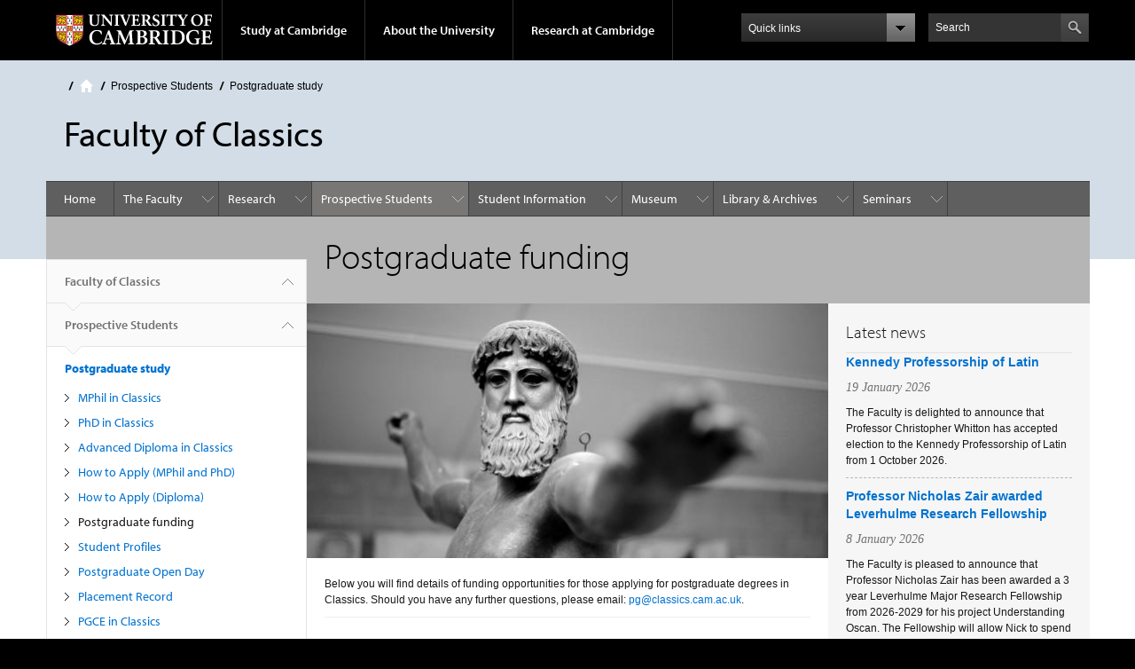

--- FILE ---
content_type: text/html; charset=utf-8
request_url: https://www.classics.cam.ac.uk/prospective/postgraduate/funding
body_size: 20862
content:
<!DOCTYPE html>

<html xmlns="http://www.w3.org/1999/xhtml" lang="en"
      dir="ltr" 
  xmlns:content="http://purl.org/rss/1.0/modules/content/"
  xmlns:dc="http://purl.org/dc/terms/"
  xmlns:foaf="http://xmlns.com/foaf/0.1/"
  xmlns:og="http://ogp.me/ns#"
  xmlns:rdfs="http://www.w3.org/2000/01/rdf-schema#"
  xmlns:sioc="http://rdfs.org/sioc/ns#"
  xmlns:sioct="http://rdfs.org/sioc/types#"
  xmlns:skos="http://www.w3.org/2004/02/skos/core#"
  xmlns:xsd="http://www.w3.org/2001/XMLSchema#" class="no-js">

<head>

  <meta http-equiv="Content-Type" content="text/html; charset=utf-8" />
<meta http-equiv="X-UA-Compatible" content="IE=edge" />
<link rel="shortcut icon" href="https://www.classics.cam.ac.uk/profiles/cambridge/themes/cambridge_theme/favicon.ico" type="image/vnd.microsoft.icon" />
<link rel="apple-touch-icon" href="https://www.classics.cam.ac.uk/profiles/cambridge/themes/cambridge_theme/apple-touch-icon.png" type="image/png" />
<meta name="description" content="Below you will find details of funding opportunities for those applying for postgraduate degrees in Classics. Should you have any further questions, please email: pg@classics.cam.ac.uk. 1. University funding  There are many funding opportunities at Cambridge from a wide variety of sources." />
<meta name="generator" content="Drupal 7 (https://www.drupal.org)" />
<link rel="canonical" href="https://www.classics.cam.ac.uk/prospective/postgraduate/funding" />
<link rel="shortlink" href="https://www.classics.cam.ac.uk/node/660" />
<meta name="dcterms.title" content="Postgraduate funding" />
<meta name="dcterms.creator" content="Administrator" />
<meta name="dcterms.description" content="Below you will find details of funding opportunities for those applying for postgraduate degrees in Classics. Should you have any further questions, please email: pg@classics.cam.ac.uk. 1. University funding  There are many funding opportunities at Cambridge from a wide variety of sources." />
<meta name="dcterms.date" content="2013-07-15T15:07+01:00" />
<meta name="dcterms.type" content="Text" />
<meta name="dcterms.format" content="text/html" />
<meta name="dcterms.identifier" content="https://www.classics.cam.ac.uk/prospective/postgraduate/funding" />

  <title>Postgraduate funding | Faculty of Classics</title>

  <meta name="viewport" content="width=device-width, initial-scale=1.0"/>

  <link type="text/css" rel="stylesheet" href="https://www.classics.cam.ac.uk/sites/default/files/css/css_xE-rWrJf-fncB6ztZfd2huxqgxu4WO-qwma6Xer30m4.css" media="all" />
<link type="text/css" rel="stylesheet" href="https://www.classics.cam.ac.uk/sites/default/files/css/css_wJB5Rp67hxRla9wvIjNlpAqm3OTtu9xrn15lAoKYcEs.css" media="all" />
<link type="text/css" rel="stylesheet" href="https://www.classics.cam.ac.uk/sites/default/files/css/css_pkzqE4MkAksqW3L1t6uBJ4k2F_Ln6YYitmVOLbsIsnI.css" media="all" />
<link type="text/css" rel="stylesheet" href="https://www.classics.cam.ac.uk/sites/default/files/css/css_TZBLxdg3N2UduQtOE2dgRSFMCkFG-NWJk6_hB1tAgag.css" media="all" />
<link type="text/css" rel="stylesheet" href="https://www.classics.cam.ac.uk/sites/default/files/css/css_UGxzaFPVv2ieGz623Uo54j1tE858_ybHYY_jzGPmoP0.css" media="all" />

  <script type="text/javascript" src="//use.typekit.com/hyb5bko.js"></script>
  <script type="text/javascript">try {
      Typekit.load();
    } catch (e) {
    }</script>
  <script type="text/javascript">document.documentElement.className += " js";</script>

</head>

<body class="html not-front not-logged-in no-sidebars page-node page-node- page-node-660 node-type-page campl-theme-9" >

<!--[if lt IE 7]>
<div class="lt-ie9 lt-ie8 lt-ie7">
<![endif]-->
<!--[if IE 7]>
<div class="lt-ie9 lt-ie8">
<![endif]-->
<!--[if IE 8]>
<div class="lt-ie9">
<![endif]-->

<a href="#page-content" class="campl-skipTo">skip to content</a>

<noscript aria-hidden="true"><iframe src="https://www.googletagmanager.com/ns.html?id=GTM-55Z5753D" height="0" width="0" style="display:none;visibility:hidden"></iframe></noscript>


<div class="campl-row campl-global-header">
  <div class="campl-wrap clearfix">
    <div class="campl-header-container campl-column8" id="global-header-controls">
      <a href="https://www.cam.ac.uk" class="campl-main-logo">
        <img alt="University of Cambridge" src="/profiles/cambridge/themes/cambridge_theme/images/interface/main-logo-small.png"/>
      </a>

      <ul class="campl-unstyled-list campl-horizontal-navigation campl-global-navigation clearfix">
        <li>
          <a href="#study-with-us">Study at Cambridge</a>
        </li>
        <li>
          <a href="#about-the-university">About the University</a>
        </li>
        <li>
          <a href="https://www.cam.ac.uk/research?ucam-ref=global-header" class="campl-no-drawer">Research at Cambridge</a>
        </li>
      </ul>
    </div>

    <div class="campl-column2">
      <div class="campl-quicklinks">
      </div>
    </div>

    <div class="campl-column2">

      <div class="campl-site-search" id="site-search-btn">

        <label for="header-search" class="hidden">Search site</label>

        <div class="campl-search-input">
          <form action="https://search.cam.ac.uk/web" method="get">
            <input id="header-search" type="text" title="Search" name="query" value="" placeholder="Search"/>

            
            <input type="image" alt="Search" class="campl-search-submit"
                   src="/profiles/cambridge/themes/cambridge_theme/images/interface/btn-search-header.png"/>
          </form>
        </div>
      </div>

    </div>
  </div>
</div>
<div class="campl-row campl-global-header campl-search-drawer">
  <div class="campl-wrap clearfix">
    <form class="campl-site-search-form" id="site-search-container" action="https://search.cam.ac.uk/web" method="get">
      <div class="campl-search-form-wrapper clearfix">
        <input type="text" class="text" title="Search" name="query" value="" placeholder="Search"/>

        
        <input type="image" alt="Search" class="campl-search-submit"
               src="/profiles/cambridge/themes/cambridge_theme/images/interface/btn-search.png"/>
      </div>
    </form>
  </div>
</div>

<div class="campl-row campl-global-navigation-drawer">

  <div class="campl-wrap clearfix">
    <div class="campl-column12 campl-home-link-container">
      <a href="">Home</a>
    </div>
  </div>
  <div class="campl-wrap clearfix">
    <div class="campl-column12 campl-global-navigation-mobile-list campl-global-navigation-list">
      <div class="campl-global-navigation-outer clearfix" id="study-with-us">
        <ul class="campl-unstyled-list campl-global-navigation-header-container ">
          <li><a href="https://www.cam.ac.uk/study-at-cambridge?ucam-ref=global-header">Study at Cambridge</a></li>
        </ul>
        <div class="campl-column4">
          <ul
            class="campl-global-navigation-container campl-unstyled-list campl-global-navigation-secondary-with-children">
            <li>
              <a href="https://www.undergraduate.study.cam.ac.uk/?ucam-ref=global-header">Undergraduate</a>
              <ul class="campl-global-navigation-tertiary campl-unstyled-list">
                <li>
                  <a href="https://www.undergraduate.study.cam.ac.uk/courses?ucam-ref=global-header">Undergraduate courses</a>
                </li>
                <li>
                  <a href="https://www.undergraduate.study.cam.ac.uk/applying?ucam-ref=global-header">Applying</a>
                </li>
                <li>
                  <a href="https://www.undergraduate.study.cam.ac.uk/events?ucam-ref=global-header">Events and open days</a>
                </li>
                <li>
                  <a href="https://www.undergraduate.study.cam.ac.uk/finance?ucam-ref=global-header">Fees and finance</a>
                </li>
              </ul>
            </li>
          </ul>
        </div>
        <div class="campl-column4">
          <ul
            class="campl-global-navigation-container campl-unstyled-list campl-global-navigation-secondary-with-children">
            <li>
              <a href="https://www.postgraduate.study.cam.ac.uk/?ucam-ref=global-header">Postgraduate</a>
              <ul class="campl-global-navigation-tertiary campl-unstyled-list">
                <li>
                  <a href="https://www.postgraduate.study.cam.ac.uk/courses?ucam-ref=global-header">Postgraduate courses</a>
                </li>
                <li>
                  <a href="https://www.postgraduate.study.cam.ac.uk/application-process/how-do-i-apply?ucam-ref=global-header">How to apply</a>
		</li>
                <li>
                  <a href="https://www.postgraduate.study.cam.ac.uk/events?ucam-ref=global-header">Postgraduate events</a>
                </li>		      
                <li>
		  <a href="https://www.postgraduate.study.cam.ac.uk/funding?ucam-ref=global-header">Fees and funding</a>
		</li>
              </ul>
            </li>
          </ul>
        </div>
        <div class="campl-column4">
          <ul class="campl-global-navigation-container campl-unstyled-list last">
            <li>
              <a href="https://www.internationalstudents.cam.ac.uk/?ucam-ref=global-header">International
                students</a>
            </li>
            <li>
              <a href="https://www.ice.cam.ac.uk/?ucam-ref=global-header">Continuing education</a>
            </li>
            <li>
              <a href="https://www.epe.admin.cam.ac.uk/?ucam-ref=global-header">Executive and professional education</a>
            </li>
            <li>
              <a href="https://www.educ.cam.ac.uk/?ucam-ref=global-header">Courses in education</a>
            </li>
          </ul>
        </div>
      </div>

      <div class="campl-global-navigation-outer clearfix" id="about-the-university">
        <ul class="campl-global-navigation-header-container campl-unstyled-list">
          <li><a href="https://www.cam.ac.uk/about-the-university?ucam-ref=global-header">About the University</a></li>
        </ul>
        <div class="campl-column4">
          <ul class="campl-global-navigation-container campl-unstyled-list">
            <li>
              <a href="https://www.cam.ac.uk/about-the-university/how-the-university-and-colleges-work?ucam-ref=global-header">How the
                University and Colleges work</a>
            </li>
            <li>
              <a href="https://www.cam.ac.uk/about-the-university/term-dates-and-calendars?ucam-ref=global-header">Term dates and calendars</a>
            </li>
            <li>
              <a href="https://www.cam.ac.uk/about-the-university/history?ucam-ref=global-header">History</a>
            </li>
            <li>
              <a href="https://map.cam.ac.uk/?ucam-ref=global-header">Map</a>
            </li>
            <li>
              <a href="https://www.cam.ac.uk/about-the-university/visiting-the-university?ucam-ref=global-header">Visiting the University</a>
            </li>
          </ul>
        </div>
        <div class="campl-column4">
          <ul class="campl-global-navigation-container campl-unstyled-list">
            <li>
              <a href="https://www.cam.ac.uk/about-the-university/annual-reports?ucam-ref=global-header">Annual reports</a>
            </li>
            <li>
              <a href="https://www.equality.admin.cam.ac.uk/?ucam-ref=global-header">Equality and diversity</a>
            </li>
            <li>
              <a href="https://www.cam.ac.uk/news?ucam-ref=global-header">News</a>
            </li>
            <li>
              <a href="https://www.cam.ac.uk/a-global-university?ucam-ref=global-header">A global university</a>
            </li>
          </ul>
        </div>
        <div class="campl-column4">
          <ul class="campl-global-navigation-container campl-unstyled-list">
            <li>
              <a href="https://www.admin.cam.ac.uk/whatson/?ucam-ref=global-header">Events</a>
            </li>
            <li>
              <a href="https://www.cam.ac.uk/public-engagement?ucam-ref=global-header">Public engagement</a>
            </li>
            <li>
              <a href="https://www.jobs.cam.ac.uk/">Jobs</a>
            </li>
            <li>
              <a href="https://www.philanthropy.cam.ac.uk/?ucam-ref=global-header">Give to Cambridge</a>
            </li>
          </ul>
        </div>
      </div>

      <div class="campl-global-navigation-outer clearfix" id="our-research">
        <ul class="campl-global-navigation-header-container campl-unstyled-list">
          <li><a href="">Research at Cambridge</a></li>
        </ul>
      </div>
    </div>

    <ul class="campl-unstyled-list campl-quicklinks-list campl-global-navigation-container ">
      <li>
        <a href="https://www.cam.ac.uk/for-staff?ucam-ref=global-quick-links">For staff</a>
      </li>
      <li>
        <a href="https://www.cambridgestudents.cam.ac.uk/?ucam-ref=global-quick-links">For Cambridge students</a>
      </li>
      <li>
        <a href="https://www.alumni.cam.ac.uk/?ucam-ref=global-quick-links">For alumni</a>
      </li>
	  <li>
        <a href="https://www.research-operations.admin.cam.ac.uk/?ucam-ref=global-quick-links">For our researchers</a>
      </li>
      <li>
        <a href="https://www.cam.ac.uk/business-and-enterprise?ucam-ref=global-quick-links">Business and enterprise</a>
      </li>
      <li>
        <a href="https://www.cam.ac.uk/colleges-and-departments?ucam-ref=global-quick-links">Colleges &amp; departments</a>
      </li>
	  <li>
        <a href="https://www.cam.ac.uk/email-and-phone-search?ucam-ref=global-quick-links">Email &amp; phone search</a>
      </li>
      <li>
        <a href="https://www.philanthropy.cam.ac.uk/?ucam-ref=global-quick-links">Give to Cambridge</a>
      </li>
      <li>
        <a href="https://www.libraries.cam.ac.uk/?ucam-ref=global-quick-links">Libraries</a>
      </li>
      <li>
        <a href="https://www.museums.cam.ac.uk/?ucam-ref=global-quick-links">Museums &amp; collections</a>
      </li>
    </ul>
  </div>
</div>

<div class="campl-row campl-page-header campl-section-page">
  <div class="campl-wrap clearfix">
    <div class="campl-column12">
      <div class="campl-content-container ">

        <div class="campl-breadcrumb" id="breadcrumb"><ul class="campl-unstyled-list campl-horizontal-navigation clearfix"><li class="first-child"><a href="/" class="campl-home ir">Home</a></li><li><a href="/prospective">Prospective Students</a></li><li><a href="/prospective/postgraduate">Postgraduate study</a></li></ul></div>
                          
        
                  <p class="campl-page-title">
                  Faculty of Classics                            </p>
        
        
      </div>
    </div>
  </div>
</div>

  <div class="campl-row campl-page-header">
    <div class="campl-wrap">
        <div class="region region-horizontal-navigation">
    <div id="block-menu-block-1" class="block block-menu-block">

  
  
  
  <div>
    <div class="menu-block-wrapper menu-block-1 menu-name-main-menu parent-mlid-0 menu-level-1">
  <div class="campl-wrap clearfix campl-local-navigation"><div class="campl-local-navigation-container"><ul class="campl-unstyled-list"><li class="first leaf menu-mlid-289"><a href="/">Home</a></li>
<li class="expanded menu-mlid-6524"><a href="/directory">The Faculty</a><ul class="campl-unstyled-list local-dropdown-menu"><li class="first collapsed menu-mlid-6524"><a href="/directory">The Faculty overview</a></li>
<li class="leaf menu-mlid-6952"><a href="/directory/contacts">Faculty &amp; College Officers</a></li>
<li class="leaf menu-mlid-7789"><a href="/directory/faculty" title="University and College Teaching Staff">University and College Teaching Staff</a></li>
<li class="leaf menu-mlid-7790"><a href="/directory/research-staff" title="Research Staff">Research Staff</a></li>
<li class="leaf menu-mlid-7791"><a href="/directory/affiliated-lecturers" title="Affiliated Lecturers">Affiliated Lecturers</a></li>
<li class="leaf menu-mlid-7793"><a href="/directory/phd-students" title="Postgraduate Students">Postgraduate Students</a></li>
<li class="leaf menu-mlid-7787"><a href="/directory/research-themes" title="">The Caucuses</a></li>
<li class="leaf menu-mlid-7792"><a href="/directory/staff" title="Professional Services Staff">Professional Services Staff</a></li>
<li class="leaf menu-mlid-6960"><a href="/directory/visitors">Visiting scholars and students</a></li>
<li class="leaf menu-mlid-6951"><a href="/directory/alumni">Alumni</a></li>
<li class="expanded menu-mlid-6955"><a href="/directory/equality-diversity">Equality and Diversity</a><ul class="campl-unstyled-list local-dropdown-menu"><li class="first collapsed menu-mlid-6955"><a href="/directory/equality-diversity">Equality and Diversity overview</a></li>
<li class="leaf menu-mlid-9672"><a href="/directory/equality-diversity/race-equality-statement">Race Equality Statement</a></li>
<li class="leaf menu-mlid-9662"><a href="/directory/equality-diversity/athena-swan">Athena SWAN</a></li>
<li class="leaf menu-mlid-9682"><a href="/directory/equality-diversity/harassment-and-discrimination-advice-and-reporting">Harassment and Discrimination: Advice and Reporting</a></li>
<li class="last leaf menu-mlid-9692"><a href="/directory/equality-diversity/equality-and-diversity-committee">Equality and Diversity Committee</a></li>
</ul></li>
<li class="leaf menu-mlid-6954"><a href="/directory/environmental-guidance-statement">Environmental guidance statement</a></li>
<li class="leaf menu-mlid-9732"><a href="/directory/faculty-newsletter">Faculty Newsletter</a></li>
<li class="expanded menu-mlid-7173"><a href="/prospective/undergraduate/greek-play">Cambridge Greek Play</a><ul class="campl-unstyled-list local-dropdown-menu"><li class="first collapsed menu-mlid-7173"><a href="/prospective/undergraduate/greek-play">Cambridge Greek Play overview</a></li>
<li class="last leaf menu-mlid-15162"><a href="/prospective/undergraduate/greek-play/student-experiecne-cambridge-greek-play-2022">Cambridge Greek Play 2022- Student Blog</a></li>
</ul></li>
<li class="leaf menu-mlid-15112"><a href="/directory/faculty-committee-meetings-2025-26">Faculty Committee meetings calendar</a></li>
<li class="expanded menu-mlid-6958"><a href="/directory/support">Supporting the Faculty</a><ul class="campl-unstyled-list local-dropdown-menu"><li class="first collapsed menu-mlid-6958"><a href="/directory/support">Supporting the Faculty overview</a></li>
<li class="leaf menu-mlid-8751"><a href="/directory/support/support-classics-outreach-young-people">Support Classics outreach for young people</a></li>
<li class="leaf menu-mlid-8761"><a href="/directory/support/support-studentships">Support Studentships</a></li>
<li class="leaf menu-mlid-8771"><a href="/directory/support/endow-academic-posts">Endow Academic posts</a></li>
<li class="leaf menu-mlid-8791"><a href="/directory/support/create-new-postgraduate-centre">Create a new Postgraduate Centre</a></li>
<li class="last leaf menu-mlid-9862"><a href="/support-us">Our current fundraising priorities</a></li>
</ul></li>
<li class="last leaf menu-mlid-19062"><a href="/directory/how-get-faculty-classics">How to get to the Faculty of Classics</a></li>
</ul></li>
<li class="expanded menu-mlid-6794"><a href="/research">Research</a><ul class="campl-unstyled-list local-dropdown-menu"><li class="first collapsed menu-mlid-6794"><a href="/research">Research overview</a></li>
<li class="expanded menu-mlid-6795"><a href="/research/projects">Research Projects</a><ul class="campl-unstyled-list local-dropdown-menu"><li class="first collapsed menu-mlid-6795"><a href="/research/projects">Research Projects overview</a></li>
<li class="expanded menu-mlid-6798"><a href="/research/projects/contexts-of-and-relations-between-early-writing-systems-crews">Contexts of and Relations between Early Writing Systems (CREWS)</a><ul class="menu"><li class="first collapsed menu-mlid-6798"><a href="/research/projects/contexts-of-and-relations-between-early-writing-systems-crews">Contexts of and Relations between Early Writing Systems (CREWS) overview</a></li>
<li class="leaf menu-mlid-7189"><a href="/research/projects/contexts-of-and-relations-between-early-writing-systems-crews/crews-project-members">CREWS - Project Members</a></li>
<li class="leaf menu-mlid-7190"><a href="/research/projects/contexts-of-and-relations-between-early-writing-systems-crews/phd-studentship-on-the-early-greek-alphabet">PhD Studentship on the Early Greek Alphabet</a></li>
<li class="last leaf menu-mlid-7683"><a href="/research/projects/contexts-of-and-relations-between-early-writing-systems-crews/CREWSApplicationGuidance.pdf">CREWS Studentship Application Guidance</a></li>
</ul></li>
<li class="expanded menu-mlid-6810"><a href="/research/projects/the-impact-of-the-ancient-city-1">The Impact of the Ancient City</a><ul class="menu"><li class="first collapsed menu-mlid-6810"><a href="/research/projects/the-impact-of-the-ancient-city-1">The Impact of the Ancient City overview</a></li>
<li class="leaf menu-mlid-7236"><a href="/research/projects/the-impact-of-the-ancient-city-1/members">Project Members</a></li>
<li class="last leaf menu-mlid-7235"><a href="/research/projects/the-impact-of-the-ancient-city-1/events">Events</a></li>
</ul></li>
<li class="expanded menu-mlid-7186"><a href="/research/projects/beneath-the-surface-of-roman-republican-cities">Beneath the surface of Roman Republican cities</a><ul class="menu"><li class="first collapsed menu-mlid-7186"><a href="/research/projects/beneath-the-surface-of-roman-republican-cities">Beneath the surface of Roman Republican cities overview</a></li>
<li class="last leaf menu-mlid-15172"><a href="/research/projects/beneath-the-surface-of-roman-republican-cities/roman-york-beneath-streets">Roman York Beneath The Streets</a></li>
</ul></li>
<li class="leaf menu-mlid-7202"><a href="/research/projects/greek-epic-of-the-roman-empire-a-cultural-history">Greek Epic of the Roman Empire: A Cultural History</a></li>
<li class="expanded menu-mlid-6801"><a href="/research/projects/greek-in-italy">Greek in Italy</a><ul class="menu"><li class="first collapsed menu-mlid-6801"><a href="/research/projects/greek-in-italy">Greek in Italy overview</a></li>
<li class="last leaf menu-mlid-7204"><a href="/research/projects/greek-in-italy/people">Greek in Italy - Project Members</a></li>
</ul></li>
<li class="expanded menu-mlid-6802"><a href="/research/projects/interamna-lirenas">Interamna Lirenas Project</a><ul class="menu"><li class="first collapsed menu-mlid-6802"><a href="/research/projects/interamna-lirenas">Interamna Lirenas Project overview</a></li>
<li class="leaf menu-mlid-7207"><a href="/research/projects/interamna-lirenas/interamna-lirenas-theatre">The excavation of the theatre</a></li>
<li class="leaf menu-mlid-7223"><a href="/research/projects/interamna-lirenas/the-inscribed-sundial">The inscribed sundial</a></li>
<li class="expanded menu-mlid-6803"><a href="/research/projects/interamna-lirenas/rcl">Roman Colonial Landscapes (archived)</a><ul class="menu"><li class="first collapsed menu-mlid-6803"><a href="/research/projects/interamna-lirenas/rcl">Roman Colonial Landscapes (archived) overview</a></li>
<li class="expanded menu-mlid-6804"><a href="/research/projects/interamna-lirenas/rcl/2010">2010 Report</a><ul class="menu"><li class="first collapsed menu-mlid-6804"><a href="/research/projects/interamna-lirenas/rcl/2010">2010 Report overview</a></li>
<li class="leaf menu-mlid-7210"><a href="/research/projects/interamna-lirenas/rcl/2010/geophys">Geophysical Prospections (2010)</a></li>
<li class="leaf menu-mlid-7212"><a href="/research/projects/interamna-lirenas/rcl/2010/sporadic">Recording of Standing Archaeological Remains (2010)</a></li>
<li class="leaf menu-mlid-7213"><a href="/research/projects/interamna-lirenas/rcl/2010/survey">Field Survey (2010)</a></li>
<li class="last leaf menu-mlid-7209"><a href="/research/projects/interamna-lirenas/rcl/2010/analysis">Analysis and Study of Archaeological Materials (2010)</a></li>
</ul></li>
<li class="expanded menu-mlid-6805"><a href="/research/projects/interamna-lirenas/rcl/2011">2011 Report</a><ul class="menu"><li class="first collapsed menu-mlid-6805"><a href="/research/projects/interamna-lirenas/rcl/2011">2011 Report overview</a></li>
<li class="leaf menu-mlid-7217"><a href="/research/projects/interamna-lirenas/rcl/2011/survey">Field Survey (2011)</a></li>
<li class="leaf menu-mlid-7215"><a href="/research/projects/interamna-lirenas/rcl/2011/geophys">Geophysical Prospections (2011)</a></li>
<li class="last leaf menu-mlid-7214"><a href="/research/projects/interamna-lirenas/rcl/2011/analysis">Analysis and Study of Archaeological Materials (2011)</a></li>
</ul></li>
<li class="last expanded menu-mlid-6806"><a href="/research/projects/interamna-lirenas/rcl/2012">2012 Report</a><ul class="menu"><li class="first collapsed menu-mlid-6806"><a href="/research/projects/interamna-lirenas/rcl/2012">2012 Report overview</a></li>
<li class="leaf menu-mlid-7219"><a href="/research/projects/interamna-lirenas/rcl/2012/geophys">Geophysical Prospections (2012)</a></li>
<li class="leaf menu-mlid-7221"><a href="/research/projects/interamna-lirenas/rcl/2012/survey">Field Survey (2012)</a></li>
<li class="last leaf menu-mlid-7218"><a href="/research/projects/interamna-lirenas/rcl/2012/analysis">Analysis and Study of Archaeological Materials (2012)</a></li>
</ul></li>
</ul></li>
<li class="last leaf menu-mlid-7208"><a href="/research/projects/interamna-lirenas/interamna-publications">Publications</a></li>
</ul></li>
<li class="leaf menu-mlid-7224"><a href="/research/projects/lerna-the-analysis-interpretation-and-publication-of-the-middle-bronze-age-phase">Lerna: The Analysis, Interpretation and Publication of the Middle Bronze Age Phase </a></li>
<li class="expanded menu-mlid-6800"><a href="/research/projects/glp">Cambridge Greek Lexicon</a><ul class="menu"><li class="first collapsed menu-mlid-6800"><a href="/research/projects/glp">Cambridge Greek Lexicon overview</a></li>
<li class="leaf menu-mlid-7195"><a href="/research/projects/glp/introduction">Introduction to the Lexicon</a></li>
<li class="leaf menu-mlid-7193"><a href="/research/projects/glp/history">Lexicon: History and Personnel</a></li>
<li class="leaf menu-mlid-7197"><a href="/research/projects/glp/methodology">Methodology and Future Use</a></li>
<li class="leaf menu-mlid-7191"><a href="/research/projects/glp/funding">Funding the Lexicon</a></li>
<li class="leaf menu-mlid-7200"><a href="/research/projects/glp/slips">Slips: Textual Citations</a></li>
<li class="leaf menu-mlid-7201"><a href="/research/projects/glp/tagging">Tagging the Lexicon</a></li>
<li class="leaf menu-mlid-7199"><a href="/research/projects/glp/partnerships">Research Partnerships</a></li>
<li class="leaf menu-mlid-7196"><a href="/research/projects/glp/links">Lexicographic Resources</a></li>
<li class="last leaf menu-mlid-7192"><a href="/research/projects/glp/hardy">Thomas Hardy, &#039;Liddell and Scott&#039;</a></li>
</ul></li>
<li class="expanded menu-mlid-6807"><a href="/research/projects/mycep">Mycenaean Epigraphy Group</a><ul class="menu"><li class="first collapsed menu-mlid-6807"><a href="/research/projects/mycep">Mycenaean Epigraphy Group overview</a></li>
<li class="expanded menu-mlid-6808"><a href="/research/projects/mycep/archive">Research and Archival Collections</a><ul class="menu"><li class="first collapsed menu-mlid-6808"><a href="/research/projects/mycep/archive">Research and Archival Collections overview</a></li>
<li class="last leaf menu-mlid-7225"><a href="/research/projects/mycep/archive/correspondence">The Ventris-Chadwick Correspondence</a></li>
</ul></li>
<li class="expanded menu-mlid-6809"><a href="/research/projects/mycep/decipherment">Decipherment</a><ul class="menu"><li class="first collapsed menu-mlid-6809"><a href="/research/projects/mycep/decipherment">Decipherment overview</a></li>
<li class="leaf menu-mlid-7230"><a href="/research/projects/mycep/decipherment/ventris">The Life of Michael Ventris</a></li>
<li class="last leaf menu-mlid-7228"><a href="/research/projects/mycep/decipherment/chadwick">The Life of John Chadwick</a></li>
</ul></li>
<li class="leaf menu-mlid-7227"><a href="/research/projects/mycep/contact">Members/Contact</a></li>
<li class="last leaf menu-mlid-7232"><a href="/research/projects/mycep/links">Links and Resources</a></li>
</ul></li>
<li class="leaf menu-mlid-7205"><a href="/research/projects/hcp">Herculaneum Conservation Project</a></li>
<li class="leaf menu-mlid-7184"><a href="/research/projects/aldborough-roman-town-project-1">Aldborough Roman Town Project</a></li>
<li class="leaf menu-mlid-7187"><a href="/research/projects/cambridge-lmu-collaboration-in-philosophy">Moral Psychology, Ancient and Modern</a></li>
<li class="leaf menu-mlid-19032"><a href="/research/projects/classics-beyond-borders">Classics Beyond Borders</a></li>
<li class="expanded menu-mlid-20162"><a href="/research/projects/visual-interactions-early-writing-systems-views">Visual Interactions in Early Writing Systems (VIEWS)</a><ul class="menu"><li class="first collapsed menu-mlid-20162"><a href="/research/projects/visual-interactions-early-writing-systems-views">Visual Interactions in Early Writing Systems (VIEWS) overview</a></li>
<li class="last leaf menu-mlid-20172"><a href="/research/projects/visual-interactions-early-writing-systems-views/visiting-fellowship-competition">Visiting Fellowship Competition</a></li>
</ul></li>
<li class="leaf menu-mlid-19142"><a href="/research/projects/west-area-samos-archaeological-project-wasap">West Area of Samos Archaeological Project (WASAP)</a></li>
<li class="leaf menu-mlid-20268"><a href="/research/projects/cambridge-lab-ancient-world-studies-claws">Cambridge Lab for Ancient World Studies (CLAWS)</a></li>
<li class="leaf menu-mlid-15122"><a href="/research/projects/rebecca-naylor-faculty-classics-archives-between-europe-and-asia">GEA</a></li>
<li class="last leaf menu-mlid-18912"><a href="/research/projects/modes-reading-and-transmission-texts-antiquity">Modes of Reading and the Transmission of Texts in Antiquity</a></li>
</ul></li>
<li class="leaf menu-mlid-7182"><a href="/research/funding">Postdoctoral Research Funding</a></li>
<li class="leaf menu-mlid-7238"><a href="/research/research-data-ethic-and-data-protection">Research data, ethics and data protection</a></li>
<li class="leaf menu-mlid-7181"><a href="/research/cambridge-classical-studies">Cambridge Classical Studies</a></li>
<li class="last leaf menu-mlid-7180"><a href="/research/cambridge-classical-journal">Cambridge Classical Journal</a></li>
</ul></li>
<li class="expanded active-trail menu-mlid-6787"><a href="/prospective" class="active-trail campl-selected">Prospective Students</a><ul class="campl-unstyled-list local-dropdown-menu"><li class="first collapsed active-trail menu-mlid-6787"><a href="/prospective" class="active-trail">Prospective Students overview</a></li>
<li class="expanded menu-mlid-6793"><a href="/prospective/undergraduate">Undergraduate study</a><ul class="campl-unstyled-list local-dropdown-menu"><li class="first collapsed menu-mlid-6793"><a href="/prospective/undergraduate">Undergraduate study overview</a></li>
<li class="leaf menu-mlid-7177"><a href="/prospective/undergraduate/what-students-say">What students say</a></li>
<li class="leaf menu-mlid-7172"><a href="/prospective/undergraduate/faq">Frequently asked questions</a></li>
<li class="leaf menu-mlid-9852"><a href="/prospective/undergraduate/undergraduate-funding" title="Find out more about Funding available for Undergraduate Students">Undergraduate Funding</a></li>
<li class="leaf menu-mlid-20262"><a href="/prospective/undergraduate/essay-competitions">Essay Competitions</a></li>
<li class="last leaf menu-mlid-12442"><a href="/prospective/undergraduate/offer-holders">Offer Holders</a></li>
</ul></li>
<li class="expanded active-trail menu-mlid-6788"><a href="/prospective/postgraduate" class="active-trail">Postgraduate study</a><ul class="campl-unstyled-list local-dropdown-menu"><li class="first collapsed active-trail menu-mlid-6788"><a href="/prospective/postgraduate" class="active-trail">Postgraduate study overview</a></li>
<li class="expanded menu-mlid-6790"><a href="/prospective/postgraduate/mphil">MPhil in Classics</a><ul class="menu"><li class="first last collapsed menu-mlid-6790"><a href="/prospective/postgraduate/mphil">MPhil in Classics overview</a></li>
</ul></li>
<li class="expanded menu-mlid-6791"><a href="/prospective/postgraduate/phd">PhD in Classics</a><ul class="menu"><li class="first collapsed menu-mlid-6791"><a href="/prospective/postgraduate/phd">PhD in Classics overview</a></li>
<li class="last leaf menu-mlid-17242"><a href="/prospective/postgraduate/phd/views-phd-studentship">VIEWS PhD studentship</a></li>
</ul></li>
<li class="leaf menu-mlid-20275"><a href="/prospective/postgraduate/advanced-diploma-classics">Advanced Diploma in Classics</a></li>
<li class="leaf menu-mlid-7146"><a href="/prospective/postgraduate/apply">How to Apply (MPhil and PhD)</a></li>
<li class="leaf menu-mlid-20276"><a href="/prospective/postgraduate/how-apply-diploma">How to Apply (Diploma)</a></li>
<li class="expanded active-trail active menu-mlid-6789"><a href="/prospective/postgraduate/funding" class="active-trail active">Postgraduate funding</a><ul class="menu"><li class="first last collapsed active-trail active menu-mlid-6789 campl-current-page"><a href="/prospective/postgraduate/funding" class="active-trail active">Postgraduate funding overview</a></li>
</ul></li>
<li class="leaf menu-mlid-7165"><a href="/prospective/postgraduate/profiles">Student Profiles</a></li>
<li class="leaf menu-mlid-7150"><a href="/prospective/postgraduate/graduate-open-day-1">Postgraduate Open Day</a></li>
<li class="leaf menu-mlid-7162"><a href="/prospective/postgraduate/placement">Placement Record</a></li>
<li class="leaf menu-mlid-7159"><a href="/prospective/postgraduate/pgce">PGCE in Classics</a></li>
<li class="last leaf menu-mlid-7151"><a href="/prospective/postgraduate/greek-art-archaeology-in-the-faculty-of-classics">Greek Art &amp; Archaeology in the Faculty of Classics</a></li>
</ul></li>
<li class="leaf menu-mlid-7145"><a href="/prospective/affiliated">Affiliated students</a></li>
<li class="last leaf menu-mlid-7166"><a href="/prospective/schools">Teachers and Schools</a></li>
</ul></li>
<li class="expanded menu-mlid-6813"><a href="/student-information">Student Information</a><ul class="campl-unstyled-list local-dropdown-menu"><li class="first collapsed menu-mlid-6813"><a href="/student-information">Student Information overview</a></li>
<li class="expanded menu-mlid-6816"><a href="/student-information/undergraduate-students">Undergraduate Students</a><ul class="campl-unstyled-list local-dropdown-menu"><li class="first collapsed menu-mlid-6816"><a href="/student-information/undergraduate-students">Undergraduate Students overview</a></li>
<li class="leaf menu-mlid-9752"><a href="/student-information/undergraduate-students/equality-diversity-and-inclusion">Equality, Diversity and Inclusion</a></li>
<li class="expanded menu-mlid-12542"><a href="/student-information/undergraduate-students/prelim-part-ia-four-year-degree-only">Prelim to Part IA (four year degree only)</a><ul class="menu"><li class="first collapsed menu-mlid-12542"><a href="/student-information/undergraduate-students/prelim-part-ia-four-year-degree-only">Prelim to Part IA (four year degree only) overview</a></li>
<li class="leaf menu-mlid-12552"><a href="/student-information/undergraduate-students/prelim-part-ia-four-year-degree-only/paper-1-latin-texts">Paper 1: Latin Texts and Paper 2: Latin and Greek Language</a></li>
<li class="leaf menu-mlid-12562"><a href="/student-information/undergraduate-students/prelim-part-ia-four-year-degree-only/paper-3-classical">Paper 3: Classical Topics and Paper 4: Literary Essay</a></li>
<li class="last leaf menu-mlid-12572"><a href="/student-information/undergraduate-students/prelim-part-ia-four-year-degree-only/introduction-greek">Introduction to Greek language</a></li>
</ul></li>
<li class="expanded menu-mlid-12502"><a href="/student-information/undergraduate-students/part-ia">Part IA</a><ul class="menu"><li class="first collapsed menu-mlid-12502"><a href="/student-information/undergraduate-students/part-ia">Part IA overview</a></li>
<li class="leaf menu-mlid-12512"><a href="/student-information/undergraduate-students/part-ia/papers-1-5-greek-and-latin-language-and-classical">Papers 1-5: Greek and Latin Language and Classical Texts</a></li>
<li class="leaf menu-mlid-12522"><a href="/student-information/undergraduate-students/part-ia/paper-6-classical-essays">Paper 6: Classical Essays</a></li>
<li class="last leaf menu-mlid-12582"><a href="/student-information/undergraduate-students/part-ia/papers-7-8-translation-greek-and-latin-prose-and">Papers 7-8: Translation into Greek and Latin prose and verse</a></li>
</ul></li>
<li class="expanded menu-mlid-15352"><a href="/student-information/undergraduate-students/part-ib">Part IB</a><ul class="menu"><li class="first collapsed menu-mlid-15352"><a href="/student-information/undergraduate-students/part-ib">Part IB overview</a></li>
<li class="leaf menu-mlid-15482"><a href="/schedules-ab">Schedules A-B</a></li>
<li class="leaf menu-mlid-15492"><a href="/schedule-c">Schedule C</a></li>
<li class="leaf menu-mlid-15502"><a href="/schedule-d">Schedule D</a></li>
<li class="leaf menu-mlid-15562"><a href="/schedule-e">Schedule E</a></li>
<li class="leaf menu-mlid-15572"><a href="/schedule-f">Schedule F</a></li>
<li class="last leaf menu-mlid-15532"><a href="/schedule-h">Schedule H</a></li>
</ul></li>
<li class="expanded menu-mlid-6819"><a href="/student-information/undergraduate-students/part-ii-1" title="">Part II</a><ul class="menu"><li class="first collapsed menu-mlid-6819"><a href="/student-information/undergraduate-students/part-ii-1" title="">Part II overview</a></li>
<li class="leaf menu-mlid-7285"><a href="/student-information/undergraduate-students/part-ii-1/ii-group-a">Group A: Greek and Latin Literature</a></li>
<li class="leaf menu-mlid-7286"><a href="/student-information/undergraduate-students/part-ii-1/ii-group-b">Group B: Greek and Roman Philosophy</a></li>
<li class="leaf menu-mlid-7287"><a href="/student-information/undergraduate-students/part-ii-1/ii-group-c">Group C: Ancient History</a></li>
<li class="leaf menu-mlid-7288"><a href="/student-information/undergraduate-students/part-ii-1/ii-group-d">Group D: Classical Art and Archaeology</a></li>
<li class="leaf menu-mlid-7289"><a href="/student-information/undergraduate-students/part-ii-1/ii-group-e">Group E: Classical and Comparative Philology and Lingustics</a></li>
<li class="leaf menu-mlid-7290"><a href="/student-information/undergraduate-students/part-ii-1/ii-group-x">Group X: Interdisciplinary Studies</a></li>
<li class="leaf menu-mlid-7284"><a href="/student-information/undergraduate-students/part-ii-1/ii-general-course">General Courses</a></li>
<li class="leaf menu-mlid-7291"><a href="/student-information/undergraduate-students/part-ii-1/ii-optional-papers">Optional (O) Papers</a></li>
<li class="last leaf menu-mlid-7292"><a href="/student-information/undergraduate-students/part-ii-1/ii-theses">Theses</a></li>
</ul></li>
<li class="leaf menu-mlid-7270"><a href="/student-information/undergraduate-students/classics-in-other-triposes">Classics in other Triposes</a></li>
<li class="leaf menu-mlid-7299"><a href="/student-information/undergraduate-students/transferable-skills">Transferable skills</a></li>
<li class="last leaf menu-mlid-7269"><a href="/student-information/undergraduate-students/after-your-degree">After your degree</a></li>
</ul></li>
<li class="expanded menu-mlid-6815"><a href="/student-information/graduate-students-1">Postgraduate Students</a><ul class="campl-unstyled-list local-dropdown-menu"><li class="first collapsed menu-mlid-6815"><a href="/student-information/graduate-students-1">Postgraduate Students overview</a></li>
<li class="leaf menu-mlid-9772"><a href="/student-information/graduate-students-1/equality-diversity-and-inclusion">Equality, Diversity and Inclusion</a></li>
<li class="leaf menu-mlid-7264"><a href="/student-information/graduate-students-1/graduate-training">Postgraduate Training</a></li>
<li class="last leaf menu-mlid-9822"><a href="https://www.classics.cam.ac.uk/student-information" title="MPhil and PhD Handbooks">MPhil and PhD Handbooks</a></li>
</ul></li>
<li class="leaf menu-mlid-7266"><a href="/student-information/plagiarism">Advice on plagiarism</a></li>
<li class="leaf menu-mlid-20287"><a href="/student-information/ai-policy">AI Policy</a></li>
<li class="leaf menu-mlid-7268"><a href="/student-information/travel-awards">Travel awards</a></li>
<li class="last expanded menu-mlid-6814"><a href="/student-information/SSJC">Student-Staff Joint Committee</a><ul class="campl-unstyled-list local-dropdown-menu"><li class="first collapsed menu-mlid-6814"><a href="/student-information/SSJC">Student-Staff Joint Committee overview</a></li>
<li class="last leaf menu-mlid-7260"><a href="/student-information/SSJC/notices">Notices</a></li>
</ul></li>
</ul></li>
<li class="expanded menu-mlid-6593"><a href="/museum">Museum</a><ul class="campl-unstyled-list local-dropdown-menu"><li class="first collapsed menu-mlid-6593"><a href="/museum">Museum overview</a></li>
<li class="expanded menu-mlid-6769"><a href="/museum/visit-us">Visit us</a><ul class="campl-unstyled-list local-dropdown-menu"><li class="first collapsed menu-mlid-6769"><a href="/museum/visit-us">Visit us overview</a></li>
<li class="leaf menu-mlid-7129"><a href="/museum/visit-us/getting-here">Getting to the Museum of Classical Archaeology</a></li>
<li class="leaf menu-mlid-7126"><a href="/museum/visit-us/access">Museum Access</a></li>
<li class="leaf menu-mlid-7128"><a href="/museum/visit-us/facilities">Museum Facilities &amp; General Information</a></li>
<li class="last leaf menu-mlid-7130"><a href="/museum/visit-us/groups">Group Bookings</a></li>
</ul></li>
<li class="expanded menu-mlid-6761"><a href="/museum/things-to-do">Things To Do</a><ul class="campl-unstyled-list local-dropdown-menu"><li class="first collapsed menu-mlid-6761"><a href="/museum/things-to-do">Things To Do overview</a></li>
<li class="expanded menu-mlid-6762"><a href="/museum/things-to-do/events">Museum Events</a><ul class="menu"><li class="first collapsed menu-mlid-6762"><a href="/museum/things-to-do/events">Museum Events overview</a></li>
<li class="expanded menu-mlid-6763"><a href="/museum/things-to-do/events/past-museum-events">Past Museum Events</a><ul class="menu"><li class="first collapsed menu-mlid-6763"><a href="/museum/things-to-do/events/past-museum-events">Past Museum Events overview</a></li>
<li class="leaf menu-mlid-20263"><a href="/museum/things-to-do/events/past-museum-events/past-events-2025">Past events: 2025</a></li>
<li class="leaf menu-mlid-19232"><a href="/museum/things-to-do/events/past-museum-events/past-events-2024">Past Events: 2024</a></li>
<li class="leaf menu-mlid-15272"><a href="/museum/things-to-do/events/past-museum-events/past-events-2023">Past events: 2023</a></li>
<li class="leaf menu-mlid-8671"><a href="/museum/things-to-do/events/past-museum-events/past-events-2021">Past Events: 2021</a></li>
<li class="leaf menu-mlid-7097"><a href="/museum/things-to-do/events/past-museum-events/2020">Past Events: 2020</a></li>
<li class="last leaf menu-mlid-7096"><a href="/museum/things-to-do/events/past-museum-events/2019">Past Events: 2019</a></li>
</ul></li>
<li class="last leaf menu-mlid-20265"><a href="/museum/things-to-do/events/drink-and-draw">Drink and Draw</a></li>
</ul></li>
<li class="leaf menu-mlid-7099"><a href="/museum/things-to-do/families">Family Activities</a></li>
<li class="last expanded menu-mlid-6766"><a href="/museum/things-to-do/things-to-do-at-home-1">Things to Do at Home</a><ul class="menu"><li class="first collapsed menu-mlid-6766"><a href="/museum/things-to-do/things-to-do-at-home-1">Things to Do at Home overview</a></li>
<li class="leaf menu-mlid-7109"><a href="/museum/things-to-do/things-to-do-at-home-1/ancient-romans-learning-resources">Ancient Romans Learning Resources</a></li>
<li class="leaf menu-mlid-7121"><a href="/museum/things-to-do/things-to-do-at-home-1/ks2-greeks-home-learning-resources">Ancient Greeks Learning Resources</a></li>
<li class="leaf menu-mlid-7110"><a href="/museum/things-to-do/things-to-do-at-home-1/colouring-sheets">Colouring Sheets</a></li>
<li class="expanded menu-mlid-6767"><a href="/museum/things-to-do/things-to-do-at-home-1/in-conversation-with">In Conversation With</a><ul class="menu"><li class="first collapsed menu-mlid-6767"><a href="/museum/things-to-do/things-to-do-at-home-1/in-conversation-with">In Conversation With overview</a></li>
<li class="leaf menu-mlid-7114"><a href="/museum/things-to-do/things-to-do-at-home-1/in-conversation-with/in-conversation-with-mary-beard">Mary Beard and Aphrodite</a></li>
<li class="leaf menu-mlid-7120"><a href="/museum/things-to-do/things-to-do-at-home-1/in-conversation-with/oedipus-aka-rosy-sida-and-the-nike-of-samothrace">Oedipus (aka Rosy Sida) and the Nike of Samothrace</a></li>
<li class="leaf menu-mlid-7116"><a href="/museum/things-to-do/things-to-do-at-home-1/in-conversation-with/issam-kourbaj-and">Issam Kourbaj and the Children of Niobe</a></li>
<li class="leaf menu-mlid-7118"><a href="/museum/things-to-do/things-to-do-at-home-1/in-conversation-with/lyn-bailey-and-the-dying-gaul">Lyn Bailey and the Dying Gaul</a></li>
<li class="leaf menu-mlid-7115"><a href="/museum/things-to-do/things-to-do-at-home-1/in-conversation-with/in-conversation-with-sade-ojelade">Sade Ojelade and Laocoon</a></li>
<li class="leaf menu-mlid-7117"><a href="/museum/things-to-do/things-to-do-at-home-1/in-conversation-with/katharine-russell-and-the-terme-boxer">Katharine Russell and the Terme Boxer</a></li>
<li class="leaf menu-mlid-7111"><a href="/museum/things-to-do/things-to-do-at-home-1/in-conversation-with/classics-undergrads-and-kouroi">Classics Undergrads and Kouroi</a></li>
<li class="leaf menu-mlid-7113"><a href="/museum/things-to-do/things-to-do-at-home-1/in-conversation-with/in-conversation-with-emlyn">Emlyn and Farnese Hercules</a></li>
<li class="last leaf menu-mlid-7119"><a href="/museum/things-to-do/things-to-do-at-home-1/in-conversation-with/michael-bywater-and-meleager">Michael Bywater and Meleager</a></li>
</ul></li>
<li class="expanded menu-mlid-6768"><a href="/museum/things-to-do/things-to-do-at-home-1/moca-specials-1">MOCA Specials</a><ul class="menu"><li class="first collapsed menu-mlid-6768"><a href="/museum/things-to-do/things-to-do-at-home-1/moca-specials-1">MOCA Specials overview</a></li>
<li class="last leaf menu-mlid-7124"><a href="/museum/things-to-do/things-to-do-at-home-1/moca-specials-1/moca-specials-accessible-text">MOCA Specials - Accessible text</a></li>
</ul></li>
<li class="leaf menu-mlid-7122"><a href="/museum/things-to-do/things-to-do-at-home-1/learn-latin-with-moca">Learn Latin with MOCA</a></li>
<li class="last leaf menu-mlid-12392"><a href="/museum/things-to-do/things-to-do-at-home-1/summer-museums-2021">Summer with the Museums 2021</a></li>
</ul></li>
</ul></li>
<li class="expanded menu-mlid-6605"><a href="/museum/exhibitions">Museum Exhibitions</a><ul class="campl-unstyled-list local-dropdown-menu"><li class="first collapsed menu-mlid-6605"><a href="/museum/exhibitions">Museum Exhibitions overview</a></li>
<li class="leaf menu-mlid-7056"><a href="/museum/exhibitions/past-exhibitions">Previous Exhibitions</a></li>
<li class="leaf menu-mlid-7057"><a href="/museum/exhibitions/previous-temporary-displays">Previous Temporary Displays</a></li>
<li class="last leaf menu-mlid-7055"><a href="/museum/exhibitions/online-exhibitions">Online exhibitions</a></li>
</ul></li>
<li class="expanded menu-mlid-6598"><a href="/museum/collections">Collections</a><ul class="campl-unstyled-list local-dropdown-menu"><li class="first collapsed menu-mlid-6598"><a href="/museum/collections">Collections overview</a></li>
<li class="expanded menu-mlid-6604"><a href="/museum/collections/museum-highlights">Museum Highlights</a><ul class="menu"><li class="first collapsed menu-mlid-6604"><a href="/museum/collections/museum-highlights">Museum Highlights overview</a></li>
<li class="leaf menu-mlid-7021"><a href="/museum/collections/museum-highlights/sounion-kouros">Sounion Kouros</a></li>
<li class="leaf menu-mlid-7022"><a href="/museum/collections/museum-highlights/temple-of-zeus-at-olympia-pediments">Temple of Zeus at Olympia - Pediments</a></li>
<li class="leaf menu-mlid-7018"><a href="/museum/collections/museum-highlights/farnese-hercules">Farnese Hercules</a></li>
<li class="last leaf menu-mlid-7019"><a href="/museum/collections/museum-highlights/highlights-pack">Highlights Pack</a></li>
</ul></li>
<li class="expanded menu-mlid-6600"><a href="/museum/collections/collection-videos-1">Collections: Watch, Listen &amp; Read</a><ul class="menu"><li class="first collapsed menu-mlid-6600"><a href="/museum/collections/collection-videos-1">Collections: Watch, Listen &amp; Read overview</a></li>
<li class="leaf menu-mlid-7005"><a href="/museum/collections/collection-videos-1/peplos-kore">Peplos Kore</a></li>
<li class="leaf menu-mlid-7004"><a href="/museum/collections/collection-videos-1/discobolus">Discobolus</a></li>
<li class="leaf menu-mlid-6999"><a href="/museum/collections/collection-videos-1/antinous">Antinous</a></li>
<li class="leaf menu-mlid-7002"><a href="/museum/collections/collection-videos-1/bronzingthetermeboxer">Bronzing the Terme Boxer</a></li>
<li class="leaf menu-mlid-7001"><a href="/museum/collections/collection-videos-1/ask-a-cambridge-expert-the-romans">Ask a Cambridge Expert: The Romans</a></li>
<li class="leaf menu-mlid-7000"><a href="/museum/collections/collection-videos-1/artist-unknown-the-head-of-apollo-from-halikarnassos">Artist: Unknown, The Head of Apollo from Halikarnassos</a></li>
<li class="last expanded menu-mlid-6601"><a href="/museum/collections/collection-videos-1/the-bean-archive-1">The Bean Archive</a><ul class="menu"><li class="first collapsed menu-mlid-6601"><a href="/museum/collections/collection-videos-1/the-bean-archive-1">The Bean Archive overview</a></li>
<li class="expanded menu-mlid-6602"><a href="/museum/collections/collection-videos-1/the-bean-archive-1/george-e-bean">George E. Bean</a><ul class="menu"><li class="first collapsed menu-mlid-6602"><a href="/museum/collections/collection-videos-1/the-bean-archive-1/george-e-bean">George E. Bean overview</a></li>
<li class="leaf menu-mlid-7008"><a href="/museum/collections/collection-videos-1/the-bean-archive-1/george-e-bean/life-and-times">Life and Times</a></li>
<li class="last leaf menu-mlid-7009"><a href="/museum/collections/collection-videos-1/the-bean-archive-1/george-e-bean/tales-of-george">Tales of George</a></li>
</ul></li>
<li class="expanded menu-mlid-6603"><a href="/museum/collections/collection-videos-1/the-bean-archive-1/highlights">Highlights</a><ul class="menu"><li class="first collapsed menu-mlid-6603"><a href="/museum/collections/collection-videos-1/the-bean-archive-1/highlights">Highlights overview</a></li>
<li class="leaf menu-mlid-7012"><a href="/museum/collections/collection-videos-1/the-bean-archive-1/highlights/georges-donkeys">George&#039;s Donkeys</a></li>
<li class="leaf menu-mlid-7011"><a href="/museum/collections/collection-videos-1/the-bean-archive-1/highlights/faces">Faces</a></li>
<li class="last leaf menu-mlid-7014"><a href="/museum/collections/collection-videos-1/the-bean-archive-1/highlights/squeezes">Squeezes</a></li>
</ul></li>
<li class="last leaf menu-mlid-7010"><a href="/museum/collections/collection-videos-1/the-bean-archive-1/guides">The Archaeological Guides</a></li>
</ul></li>
</ul></li>
<li class="leaf menu-mlid-7023"><a href="/museum/collections/peplos-kore">Peplos Kore</a></li>
<li class="leaf menu-mlid-6998"><a href="/museum/collections/cast-collection">Cast Collection</a></li>
<li class="leaf menu-mlid-7025"><a href="/museum/collections/sherds">Sherds</a></li>
<li class="leaf menu-mlid-6599"><a href="/museum/collections/archives">Archives</a></li>
<li class="leaf menu-mlid-7024"><a href="/museum/collections/research-catalogues">Research Catalogues</a></li>
<li class="last expanded menu-mlid-8821"><a href="/museum/collections/picture-permissions">Picture Permissions</a><ul class="menu"><li class="first collapsed menu-mlid-8821"><a href="/museum/collections/picture-permissions">Picture Permissions overview</a></li>
<li class="last leaf menu-mlid-7073"><a href="/museum/research-and-teaching/picture-permissions-1/terms-and-conditions">Commercial Licences: Terms and Conditions</a></li>
</ul></li>
</ul></li>
<li class="expanded menu-mlid-6756"><a href="/museum/schools">Schools</a><ul class="campl-unstyled-list local-dropdown-menu"><li class="first collapsed menu-mlid-6756"><a href="/museum/schools">Schools overview</a></li>
<li class="expanded menu-mlid-6758"><a href="/museum/schools/school-trips">School Trips</a><ul class="menu"><li class="first collapsed menu-mlid-6758"><a href="/museum/schools/school-trips">School Trips overview</a></li>
<li class="expanded menu-mlid-7081"><a href="/museum/schools/school-trips/school-trips-primary">Primary</a><ul class="menu"><li class="first collapsed menu-mlid-7081"><a href="/museum/schools/school-trips/school-trips-primary">Primary overview</a></li>
<li class="leaf menu-mlid-20288"><a href="/museum/schools/school-trips/school-trips-primary/key-stage-1-myths-and-storytelling-person">Key Stage 1: Myths and Storytelling (In Person)</a></li>
<li class="leaf menu-mlid-12452"><a href="/museum/schools/school-trips/school-trips-primary/key-stage-2-ancient-greeks-person">Key Stage 2: Ancient Greeks (In Person)</a></li>
<li class="leaf menu-mlid-12462"><a href="/museum/schools/school-trips/school-trips-primary/key-stage-2-romans-person">Key Stage 2 Romans (In Person)</a></li>
<li class="last leaf menu-mlid-12472"><a href="/museum/schools/school-trips/school-trips-primary/key-stage-2-virtual-visits">Key Stage 2: Virtual Visits</a></li>
</ul></li>
<li class="expanded menu-mlid-7082"><a href="/museum/schools/school-trips/school-trips-secondary">Secondary &amp; A-level</a><ul class="menu"><li class="first collapsed menu-mlid-7082"><a href="/museum/schools/school-trips/school-trips-secondary">Secondary &amp; A-level overview</a></li>
<li class="leaf menu-mlid-12482"><a href="/museum/schools/school-trips/school-trips-secondary/key-stages-3-5-museum-tours-person">Key Stages 3-5: Museum Tours (In Person)</a></li>
<li class="last leaf menu-mlid-12492"><a href="/museum/schools/school-trips/school-trips-secondary/key-stages-3-5-virtual-visits">Key Stages 3-5: Virtual Visits</a></li>
</ul></li>
<li class="last leaf menu-mlid-7079"><a href="/museum/schools/school-trips/art-and-drawing-groups">Art and Drawing Groups</a></li>
</ul></li>
<li class="last leaf menu-mlid-8661"><a href="/museum/group-visits-online-booking-form">Group Visits: Online Booking Form</a></li>
</ul></li>
<li class="expanded menu-mlid-6752"><a href="/museum/research-and-teaching">Research and Teaching</a><ul class="campl-unstyled-list local-dropdown-menu"><li class="first collapsed menu-mlid-6752"><a href="/museum/research-and-teaching">Research and Teaching overview</a></li>
<li class="leaf menu-mlid-7075"><a href="/museum/research-and-teaching/research-enquiries">Research Enquiries</a></li>
<li class="last leaf menu-mlid-7076"><a href="/museum/research-and-teaching/research-visits">Research Visits</a></li>
</ul></li>
<li class="expanded menu-mlid-6594"><a href="/museum/about-us">About us</a><ul class="campl-unstyled-list local-dropdown-menu"><li class="first collapsed menu-mlid-6594"><a href="/museum/about-us">About us overview</a></li>
<li class="leaf menu-mlid-6996"><a href="/museum/about-us/why-casts">Why Casts?</a></li>
<li class="leaf menu-mlid-6986"><a href="/museum/about-us/museum-history">Museum History</a></li>
<li class="leaf menu-mlid-6985"><a href="/museum/about-us/meet-the-museum-staff">Meet the Museum Staff</a></li>
<li class="leaf menu-mlid-6977"><a href="/museum/about-us/contact-us">Contact Us</a></li>
<li class="expanded menu-mlid-6595"><a href="/museum/about-us/join-our-mailing-list-1">Join our Mailing List</a><ul class="menu"><li class="first collapsed menu-mlid-6595"><a href="/museum/about-us/join-our-mailing-list-1">Join our Mailing List overview</a></li>
<li class="leaf menu-mlid-6982"><a href="/museum/about-us/join-our-mailing-list-1/family-archive">Family Newsletter Archive</a></li>
<li class="leaf menu-mlid-6981"><a href="/museum/about-us/join-our-mailing-list-1/events-exhibitions-archive">Events &amp; Exhibitions Newsletter Archive</a></li>
<li class="last leaf menu-mlid-6984"><a href="/museum/about-us/join-our-mailing-list-1/schools-newsletter-archive">Schools Newsletter Archive</a></li>
</ul></li>
<li class="leaf menu-mlid-6980"><a href="/museum/about-us/governance">Governance</a></li>
<li class="expanded menu-mlid-6596"><a href="/museum/about-us/museum-news-1">Museum News</a><ul class="menu"><li class="first collapsed menu-mlid-6596"><a href="/museum/about-us/museum-news-1">Museum News overview</a></li>
<li class="leaf menu-mlid-6989"><a href="/museum/about-us/museum-news-1/17-3-2020-coronavirus-update-temporary-closure-of-moca">17.3.2020 Coronavirus Update: Temporary Closure of MOCA</a></li>
<li class="leaf menu-mlid-6988"><a href="/museum/about-us/museum-news-1/10-8-17-closure-for-installation-of-a-new-carpet">10.8.17 Closure for installation of a new carpet</a></li>
<li class="leaf menu-mlid-6991"><a href="/museum/about-us/museum-news-1/3-11-16-aphrodite-goes-to-greenwich">3.11.16 Aphrodite goes to Greenwich</a></li>
<li class="leaf menu-mlid-6987"><a href="/museum/about-us/museum-news-1/1-5-15-moca-nominated-for-family-friendly-award">1.5.15 MOCA nominated for Family Friendly Award</a></li>
<li class="last leaf menu-mlid-6990"><a href="/museum/about-us/museum-news-1/17-4-15-london-maori-club-welcomes-marian-maguires-the-labours-of-herakles-to-cambridge">17.4.15 London Maori Club welcomes Marian Maguire&#039;s The Labours of Herakles to Cambridge</a></li>
</ul></li>
<li class="leaf menu-mlid-6978"><a href="/museum/about-us/copyright-notice-take-down-policy">Copyright Notice &amp; Take Down Policy</a></li>
<li class="leaf menu-mlid-6979"><a href="/museum/about-us/frequently-asked-questions">Frequently Asked Questions</a></li>
<li class="leaf menu-mlid-6597"><a href="/museum/about-us/press">Press</a></li>
<li class="last leaf menu-mlid-6995"><a href="/museum/about-us/web-accessibility-statement">Web Accessibility Statement</a></li>
</ul></li>
<li class="last expanded menu-mlid-6759"><a href="/museum/support-us">Support us</a><ul class="campl-unstyled-list local-dropdown-menu"><li class="first collapsed menu-mlid-6759"><a href="/museum/support-us">Support us overview</a></li>
<li class="leaf menu-mlid-7084"><a href="/museum/support-us/donate">Donate</a></li>
<li class="last expanded menu-mlid-6760"><a href="/museum/support-us/volunteer-1">Volunteer</a><ul class="menu"><li class="first collapsed menu-mlid-6760"><a href="/museum/support-us/volunteer-1">Volunteer overview</a></li>
<li class="leaf menu-mlid-7088"><a href="/museum/support-us/volunteer-1/work-experience">Summer Work Experience Placements (Two Weeks)</a></li>
<li class="leaf menu-mlid-7086"><a href="/museum/support-us/volunteer-1/events-volunteer-register">Events Volunteer Register</a></li>
<li class="leaf menu-mlid-20270"><a href="/museum/support-us/volunteer-1/exhibition-engagement-volunteers">Exhibition Engagement Volunteers</a></li>
<li class="last leaf menu-mlid-20285"><a href="/museum/support-us/volunteer-1/learning-support-volunteer-register">Learning Support Volunteer Register</a></li>
</ul></li>
</ul></li>
</ul></li>
<li class="expanded menu-mlid-6589"><a href="/library">Library &amp; Archives</a><ul class="campl-unstyled-list local-dropdown-menu"><li class="first collapsed menu-mlid-6589"><a href="/library">Library &amp; Archives overview</a></li>
<li class="expanded menu-mlid-6964"><a href="/library/archives">About the Archives</a><ul class="campl-unstyled-list local-dropdown-menu"><li class="first collapsed menu-mlid-6964"><a href="/library/archives">About the Archives overview</a></li>
<li class="leaf menu-mlid-19222"><a href="/library/archives/launch-faculty-classics-portal-cambridge-digital-library">Launch of the Faculty of Classics portal on the Cambridge Digital Library</a></li>
<li class="leaf menu-mlid-19202"><a href="/library/archives/tales-archives-no-1-december-2023">Tales from the Archives No. 1, December 2023</a></li>
<li class="leaf menu-mlid-20258"><a href="/library/archives/wm-leake-cerigo-1801-1802-notebook-transcription-project">W.M. Leake ‘Cerigo 1801-1802’ Notebook transcription project</a></li>
<li class="leaf menu-mlid-20261"><a href="/library/archives/tales-archives-no2-explosive-wace">Tales from the Archives No.2. Explosive Wace!</a></li>
<li class="last leaf menu-mlid-20286"><a href="/library/archives/journey-two-halves-cerigo-england-1802">A Journey of Two Halves: Cerigo to England 1802</a></li>
</ul></li>
<li class="leaf menu-mlid-6965"><a href="/library/borrowing-and-fines">Library Borrowing and Visiting</a></li>
<li class="expanded menu-mlid-6590"><a href="/library/collections-and-resources">Library Collections</a><ul class="campl-unstyled-list local-dropdown-menu"><li class="first collapsed menu-mlid-6590"><a href="/library/collections-and-resources">Library Collections overview</a></li>
<li class="last leaf menu-mlid-6966"><a href="/library/collections-and-resources/book-suggestions">Book or Journal Suggestions</a></li>
</ul></li>
<li class="expanded menu-mlid-6592"><a href="/library/services">Services</a><ul class="campl-unstyled-list local-dropdown-menu"><li class="first collapsed menu-mlid-6592"><a href="/library/services">Services overview</a></li>
<li class="leaf menu-mlid-6973"><a href="/library/services/computing">Computing and WiFi</a></li>
<li class="leaf menu-mlid-6974"><a href="/library/services/printing-scanning-and-copying">Printing, Scanning and Copying</a></li>
<li class="leaf menu-mlid-6972"><a href="/library/services/binding">Binding</a></li>
<li class="last leaf menu-mlid-6971"><a href="/library/services/ask">Ask a librarian</a></li>
</ul></li>
<li class="leaf menu-mlid-6591"><a href="/library/find-us-contact-us">Find Us / Contact Us</a></li>
<li class="last leaf menu-mlid-6969"><a href="/library/frequently-asked-questions">Frequently Asked Questions</a></li>
</ul></li>
<li class="last expanded menu-mlid-6811"><a href="/seminars">Seminars</a><ul class="campl-unstyled-list local-dropdown-menu"><li class="first collapsed menu-mlid-6811"><a href="/seminars">Seminars overview</a></li>
<li class="expanded menu-mlid-6812"><a href="/seminars/philological">Cambridge Philological Society and CCJ</a><ul class="campl-unstyled-list local-dropdown-menu"><li class="first collapsed menu-mlid-6812"><a href="/seminars/philological">Cambridge Philological Society and CCJ overview</a></li>
<li class="leaf menu-mlid-7253"><a href="/seminars/philological/meetings">Meetings</a></li>
<li class="leaf menu-mlid-7254"><a href="/seminars/philological/membership">Membership and subscriptions</a></li>
<li class="leaf menu-mlid-7252"><a href="/seminars/philological/info-for-contributors">CCJ - information for contributors</a></li>
<li class="leaf menu-mlid-7250"><a href="/seminars/philological/back-numbers">Back numbers of CCJ/PCPhS</a></li>
<li class="leaf menu-mlid-7255"><a href="/seminars/philological/supplementary-volumes">Supplements to CCJ</a></li>
<li class="leaf menu-mlid-7685"><a href="/seminars/philological/MembershipBankersOrderForm_June_2018.doc">Membership form (doc)</a></li>
<li class="leaf menu-mlid-7686"><a href="/seminars/philological/MembershipBankersOrderForm_June_2018.pdf">Membership form (pdf)</a></li>
<li class="last leaf menu-mlid-7687"><a href="/seminars/philological/Philological_GDPR.pdf">GDPR Statement</a></li>
</ul></li>
<li class="last leaf menu-mlid-20284"><a href="/seminars/comprehensible-input-ancient-languages-teaching-conference" title="A conference bringing together educators and researchers from schools and universities across Europe to discuss current developments in Latin and Ancient Greek pedagogy.">Comprehensible Input in Ancient Languages Teaching Conference</a></li>
</ul></li>
</ul></div></div></div>
  </div>

</div>
  </div>
    </div>
  </div>


  <div class="campl-row campl-page-header">
    <div class="campl-wrap clearfix campl-page-sub-title campl-recessed-sub-title">
              <div class="campl-column3 campl-spacing-column">
          &nbsp;
        </div>
      
      <div class="campl-column9">
        <div class="campl-content-container clearfix contextual-links-region">
                    <h1 class="campl-sub-title">Postgraduate funding </h1>
                  </div>
      </div>
    </div>
  </div>

  <div class="campl-row campl-content
    campl-recessed-content">
    <div class="campl-wrap clearfix">
              <div class="campl-column3">
          <div class="campl-tertiary-navigation">
              <div class="region region-left-navigation">
    <div id="block-menu-block-2" class="block block-menu-block">

  
  
  
  <div>
    <div class="menu-block-wrapper menu-block-2 menu-name-main-menu parent-mlid-0 menu-level-1">
  <div class="campl-tertiary-navigation-structure"><ul class="campl-unstyled-list campl-vertical-breadcrumb"><li class="leaf menu-mlid-289"><a href="/">Faculty of Classics<span class="campl-vertical-breadcrumb-indicator"></span></a></li><li class="first expanded active-trail menu-mlid-6787"><a href="/prospective" class="active-trail active-trail">Prospective Students<span class="campl-vertical-breadcrumb-indicator"></span></a></li></ul><ul class="campl-unstyled-list campl-vertical-breadcrumb-navigation"><li class="first expanded active-trail menu-mlid-6788"><a href="/prospective/postgraduate" class="active-trail active-trail">Postgraduate study</a><ul class="campl-unstyled-list campl-vertical-breadcrumb-children"><li class="first collapsed menu-mlid-6790"><a href="/prospective/postgraduate/mphil">MPhil in Classics</a></li>
<li class="expanded menu-mlid-6791"><a href="/prospective/postgraduate/phd">PhD in Classics</a></li>
<li class="leaf menu-mlid-20275"><a href="/prospective/postgraduate/advanced-diploma-classics">Advanced Diploma in Classics</a></li>
<li class="leaf menu-mlid-7146"><a href="/prospective/postgraduate/apply">How to Apply (MPhil and PhD)</a></li>
<li class="leaf menu-mlid-20276"><a href="/prospective/postgraduate/how-apply-diploma">How to Apply (Diploma)</a></li>
<li class="collapsed active-trail active menu-mlid-6789 campl-selected"><a href="/prospective/postgraduate/funding" class="active-trail active-trail active">Postgraduate funding</a></li>
<li class="leaf menu-mlid-7165"><a href="/prospective/postgraduate/profiles">Student Profiles</a></li>
<li class="leaf menu-mlid-7150"><a href="/prospective/postgraduate/graduate-open-day-1">Postgraduate Open Day</a></li>
<li class="leaf menu-mlid-7162"><a href="/prospective/postgraduate/placement">Placement Record</a></li>
<li class="leaf menu-mlid-7159"><a href="/prospective/postgraduate/pgce">PGCE in Classics</a></li>
<li class="last leaf menu-mlid-7151"><a href="/prospective/postgraduate/greek-art-archaeology-in-the-faculty-of-classics">Greek Art &amp; Archaeology in the Faculty of Classics</a></li>
</ul></li>
<li class="expanded menu-mlid-6793"><a href="/prospective/undergraduate">Undergraduate study</a></li>
<li class="leaf menu-mlid-7145"><a href="/prospective/affiliated">Affiliated students</a></li>
<li class="last leaf menu-mlid-7166"><a href="/prospective/schools">Teachers and Schools</a></li>
</ul></div></div>
  </div>

</div>
  </div>
          </div>
        </div>
                            <div class="campl-column6 campl-main-content" id="page-content">

          <div class="">

            
                                      
              <div class="region region-content">
    <div id="block-system-main" class="block block-system">

  
  
  
  <div>
    <div id="node-660" class="node node-page clearfix" about="/prospective/postgraduate/funding" typeof="foaf:Document">

  
      <span property="dc:title" content="Postgraduate funding" class="rdf-meta element-hidden"></span>
  <div class="field field-name-field-image field-type-image field-label-hidden"><div class="field-items"><div class="field-item even"><img typeof="foaf:Image" class="campl-scale-with-grid" src="https://www.classics.cam.ac.uk/sites/default/files/styles/leading/public/media/zeusbw.jpg?itok=FkasU5E3" alt="Zeus B&amp;W" title="Zeus B&amp;W" /></div></div></div>
      <div class="content campl-content-container">
      
      <div class="field field-name-body field-type-text-with-summary field-label-hidden"><div class="field-items"><div class="field-item even" property="content:encoded"><p>Below you will find details of funding opportunities for those applying for postgraduate degrees in Classics. Should you have any further questions, please email: <a href="mailto:pg@classics.cam.ac.uk">pg@classics.cam.ac.uk</a>.</p>
<hr />
<h3><strong>1. University funding</strong></h3>
<table class="data campl-vertical-stacking-table">
<tbody>
<tr>
<th> </th>
</tr>
<tr>
<td>
<p>There are many funding opportunities at Cambridge from a wide variety of sources. To make this process easier for applicants, the University operates a <a class="external-link" href="https://www.postgraduate.study.cam.ac.uk/funding" target="_self">Postgraduate Funding Competition</a>.  This competition co-ordinates funding from a wide variety of sources including the Cambridge Trust, Gates Cambridge, Colleges, departments, <a class="external-link" href="http://www.oocdtp.ac.uk/" target="_self" title=""><span class="internal-link"><span class="external-link">Open-Oxford-Cambridge AHRC DTP</span></span></a> and other Research Councils and central University funds.</p>
<p> </p>
<h4><b>How to apply</b></h4>
<p><span>It is easy to apply.  You simply need to complete the funding section of the Postgraduate Application Form (via the Applicant Portal).</span></p>
<p> </p>
<h4><b>Eligibility</b></h4>
<p>To be eligible for consideration in the Postgraduate Funding Competition you will need to submit your application to study and supporting documents via the Applicant Portal by the relevant <a class="external-link" href="http://www.graduate.study.cam.ac.uk/application-deadlines" target="_self" title="">deadline</a>.  A special note about Open-Oxford-Cambridge AHRC DTP funding: should you tell us through this portal that you wish to be considered for OOC AHRC DTP funding, this precludes you from applying for OOC AHRC DTP funding at Oxford or the Open University. It also demands that you fill out an additional form.</p>
<p> </p>
<h4><b>Other funding competitions</b></h4>
<p>Many other funding competitions, while not included in the Postgraduate Funding Competition, still only require you to complete the funding section of the Postgraduate Application via the Applicant Portal.  You can use the <a class="external-link" href="https://www.student-funding.cam.ac.uk/" target="_self">Cambridge Funding Search</a> to see which competitions you are automatically considered for.</p>
</td>
</tr>
</tbody>
</table>
<p><strong> </strong></p>
<h3>2. Faculty funding</h3>
<table class="data campl-vertical-stacking-table">
<tbody>
<tr>
<th> </th>
</tr>
</tbody>
</table>
<p>Through the generosity of many benefactors, past and present, the Classics Faculty is itself able to offer some funding to both MPhil and PhD students. <strong>All applicants who apply by the postgraduate funding competition deadline given on the University Course Directory webpages are automatically considered for the various Faculty funds for which they are eligible</strong>. Please see the following webpages:</p>
<ul>
<li><a href="https://www.graduate.study.cam.ac.uk/courses/directory/clclmpmcl"><strong>MPhil</strong></a></li>
<li><a href="https://www.graduate.study.cam.ac.uk/courses/directory/clclpdpcl"><strong>PhD</strong></a></li>
</ul>
<p>The Faculty is particularly pleased to be able to offer the following:</p>
<p>a) Buckley Scholarships</p>
<p>Through the kindness of Brian Buckley, three or more Buckley Scholarships, which offer funding for MPhil or PhD research.</p>
<p>b) Walston Studentship</p>
<p>This scholarship provides full support to a PhD student working on <a class="internal-link" href="https://www.classics.cam.ac.uk/prospective/postgraduate/greek-art-archaeology-in-the-faculty-of-classics">classical archaeology, or in the art or architecture of ancient Greece</a>. The student’s research should normally involve travel or residence in Greek lands for a period of not less than three months.</p>
<p>c) Cambridge Classical Studies Studentship:</p>
<p>This part studentship offers part-funding to a MPhil or PhD student in Classics.</p>
<p>d) Salisbury Studentship</p>
<p>This scholarship provides part support to an MPhil or PhD student working on Romano-British archaeology.</p>
<p>e) John Killen Scholarship</p>
<p>This part studentship (courtesy of Jesus College) is for an MPhil student.  Preference may be given for someone working in Mycenaean studies.</p>
</div></div></div>    </div>
  
  


</div>
  </div>

</div>
  </div>

          </div>

        </div>
      
      
              <div class="campl-column3 campl-secondary-content ">
            <div class="region region-sidebar">
    <div id="block-views-news-block" class="block block-views">

  
      <div class="campl-content-container campl-no-bottom-padding">
      <div class="campl-heading-container">
        <h2>Latest news</h2>
      </div>
    </div>
  
  
  <div>
    <div class="view view-news view-id-news view-display-id-block view-dom-id-3936cd1ded2bf94fc0f7ef4c664a9e69">
        
  
  
      <div class="view-content">
      

    <div class="views-row views-row-1 views-row-odd views-row-first">
    
<div class="campl-content-container campl-side-padding">
  <div class="campl-listing-item campl-news-listing clearfix">

        <p class="campl-listing-title"><a href="/news/kennedy-professorship-latin-0">Kennedy Professorship of Latin</a></p>
    <span property="dc:title" content="Kennedy Professorship of Latin" class="rdf-meta element-hidden"></span>
    <p class="campl-datestamp"><span property="dc:date dc:created" content="2026-01-19T17:02:32+00:00" datatype="xsd:dateTime">19 January 2026</span></p>

    <div class="field field-name-body field-type-text-with-summary field-label-hidden"><div class="field-items"><div class="field-item even" property="content:encoded"><p>The Faculty is delighted to announce that Professor Christopher Whitton has accepted election to the Kennedy Professorship of Latin from 1 October 2026.</p></div></div></div>
  </div>
</div>
  </div>
      <div class="views-row views-row-2 views-row-even">
    
<div class="campl-content-container campl-side-padding">
  <div class="campl-listing-item campl-news-listing clearfix">

        <p class="campl-listing-title"><a href="/news/professor-nicholas-zair-awarded-leverhulme-research-fellowship">Professor Nicholas Zair awarded Leverhulme Research Fellowship</a></p>
    <span property="dc:title" content="Professor Nicholas Zair awarded Leverhulme Research Fellowship" class="rdf-meta element-hidden"></span>
    <p class="campl-datestamp"><span property="dc:date dc:created" content="2026-01-08T13:51:52+00:00" datatype="xsd:dateTime">8 January 2026</span></p>

    <div class="field field-name-body field-type-text-with-summary field-label-hidden"><div class="field-items"><div class="field-item even" property="content:encoded"><p>The Faculty is pleased to announce that Professor Nicholas Zair has been awarded a 3 year Leverhulme Major Research Fellowship from 2026-2029 for his project Understanding Oscan. The Fellowship will allow Nick to spend the next three years working on Oscan, which was spoken widely across Southern Italy between the fifth...</p></div></div></div>
  </div>
</div>
  </div>
      <div class="views-row views-row-3 views-row-odd">
    
<div class="campl-content-container campl-side-padding">
  <div class="campl-listing-item campl-news-listing clearfix">

        <p class="campl-listing-title"><a href="/news/assistant-professorships-classics-greek-literature">Assistant Professorships in Classics (Greek Literature)</a></p>
    <span property="dc:title" content="Assistant Professorships in Classics (Greek Literature)" class="rdf-meta element-hidden"></span>
    <p class="campl-datestamp"><span property="dc:date dc:created" content="2025-12-16T14:58:01+00:00" datatype="xsd:dateTime">16 December 2025</span></p>

    <div class="field field-name-body field-type-text-with-summary field-label-hidden"><div class="field-items"><div class="field-item even" property="content:encoded"><p>The Faculty is seeking to appoint two Assistant Professorships in Classics (Greek Literature) from 01 September 2026 (or as soon as possible thereafter). Informal enquiries may be directed to Prof. Timothy Whitmarsh, Regius Professor of Greek . Closing date 19 January 2026. Further details are availble here</p></div></div></div>
  </div>
</div>
  </div>
      <div class="views-row views-row-4 views-row-even views-row-last">
    
<div class="campl-content-container campl-side-padding">
  <div class="campl-listing-item campl-news-listing clearfix">

        <p class="campl-listing-title"><a href="/news/dr-ben-gray-assistant-professor-classics-ancient-history">Dr Ben Gray, Assistant Professor in Classics (Ancient History)</a></p>
    <span property="dc:title" content="Dr Ben Gray, Assistant Professor in Classics (Ancient History)" class="rdf-meta element-hidden"></span>
    <p class="campl-datestamp"><span property="dc:date dc:created" content="2025-10-20T15:11:51+01:00" datatype="xsd:dateTime">20 October 2025</span></p>

    <div class="field field-name-body field-type-text-with-summary field-label-hidden"><div class="field-items"><div class="field-item even" property="content:encoded"><p>The Faculty is delighted to announce the appointment of Dr Ben Gray ( Birkbeck, University of London) as Assistant Professor in Classics (Ancient History) from 1st January 2026.</p></div></div></div>
  </div>
</div>
  </div>
  
    </div>
  
  
  
      <div class="campl-content-container campl-no-top-padding clearfix">
  <p>
    <a class="campl-secondary-cta campl-float-right" href="/news">
      View all news    </a>
  </p>
</div>
  
  
  
</div>  </div>

</div>
<div id="block-block-9" class="block block-block">

  
      <div class="campl-content-container campl-no-bottom-padding">
      <div class="campl-heading-container">
        <h2>Quick links</h2>
      </div>
    </div>
  
  
  <div class="campl-content-container">
    <p><a href="https://www.classics.cam.ac.uk/museum/schools">Museum Services for Schools</a></p>
<hr />
<p><a href="https://www.classics.cam.ac.uk/student-information">Lecture Timetable and Courses</a></p>
<hr />
<p><a href="https://www.classics.cam.ac.uk/museum/schools">Museum Services for Schools</a></p>
<hr />
<p><a href="https://www.classics.cam.ac.uk/prospective/schools">Teachers and Schools</a></p>
<hr />
<p><a href="https://www.classics.cam.ac.uk/seminars/philological">Cambridge Philological Society</a></p>
<hr />
<p><a href="https://www.classics.cam.ac.uk/directory/alumni">Alumni Page</a></p>
<hr />
<p><a class="campl-external" href="https://booker.eventmapsolutions.com/Account/Login" target="_blank" title="undefined (Link to an external website)">Room Booking System</a></p>
  </div>

</div>
  </div>
        </div>
      
      
    </div>

  </div>

  <div class="campl-row campl-local-footer">
    <div class="campl-wrap clearfix">
      <div class="campl-column3 campl-footer-navigation">
                    <div class="region region-footer-1">
    <div id="block-block-5" class="block block-block campl-content-container campl-navigation-list">

  
  
  
  <div class="content">
    <h3><a href="https://www.classics.cam.ac.uk/contact-info" title="contact us">Contact us</a></h3>
<ul class="campl-unstyled-list campl-page-children">
<li>Postal Address:<br />
	Faculty of Classics<br />
	Sidgwick Avenue<br />
	Cambridge<br />
	CB3 9DA<br />
	UK<br />
	Tel: +44(0)1223 335960<br />
	 </li>
<li>Information provided by:<br />
	   <a href="mailto:receptionist@classics.cam.ac.uk" title="send email">receptionist@classics.cam.ac.uk</a></li>
</ul>
<p> </p>
  </div>

</div>
  </div>
              </div>
      <div class="campl-column3 campl-footer-navigation">
                    <div class="region region-footer-2">
    <div id="block-block-3" class="block block-block campl-content-container campl-navigation-list">

  
      <h3>Further contact link</h3>
  
  
  <div class="content">
    <ul class="campl-unstyled-list">
<li><a href="https://www.classics.cam.ac.uk/directory/contacts">Faculty and College contacts</a></li>
<li><a href="https://map.cam.ac.uk/?maplon=0.11019&amp;maplat=52.20063&amp;mapzoom=20&amp;maplayers=Building+Labels%2CExternal+Sites%2CColleges%2CUniversity+Sites%2CBuildings%2CCar+Parks%2CTransport&amp;mapfeature=mfid161%2CBuildings">University Map showing Faculty of Classics</a></li>
</ul>
  </div>

</div>
  </div>
              </div>
      <div class="campl-column3 campl-footer-navigation">
                                </div>
      <div class="campl-column3 campl-footer-navigation last">
                                </div>
    </div>
  </div>

<div class="campl-row campl-global-footer">
  <div class="campl-wrap clearfix">
    <div class="campl-column3 campl-footer-navigation">
      <div class="campl-content-container campl-footer-logo">
        <img alt="University of Cambridge" src="/profiles/cambridge/themes/cambridge_theme/images/interface/main-logo-small.png"
             class="campl-scale-with-grid"/>

        <p>&#169; 2026 University of Cambridge</p>
        <ul class="campl-unstyled-list campl-global-footer-links">
          <li>
            <a href="https://www.cam.ac.uk/about-the-university/contact-the-university?ucam-ref=global-footer">Contact the University</a>
          </li>
          <li>
            <a href="https://www.cam.ac.uk/about-this-site/accessibility?ucam-ref=global-footer">Accessibility</a>
          </li>
          <li>
            <a href="https://www.information-compliance.admin.cam.ac.uk/foi?ucam-ref=global-footer">Freedom of information</a>
          </li>
		  <li>
		    <a href="https://www.cam.ac.uk/about-this-site/privacy-policy?ucam-ref=global-footer">Privacy policy and cookies</a>
		  </li>
		  <li>
		    <a href="https://www.governanceandcompliance.admin.cam.ac.uk/governance-and-strategy/anti-slavery-and-anti-trafficking?ucam-ref=global-footer">Statement on Modern Slavery</a>
		  </li>
          <li>
            <a href="https://www.cam.ac.uk/about-this-site/terms-and-conditions?ucam-ref=global-footer">Terms and conditions</a>
          </li>
		  <li>
            <a href="https://www.cam.ac.uk/university-a-z?ucam-ref=global-footer">University A-Z</a>
          </li>
        </ul>
      </div>
    </div>
    <div class="campl-column3 campl-footer-navigation">
      <div class="campl-content-container campl-navigation-list">

        <div class="link-list">
          <h3><a href="https://www.cam.ac.uk/study-at-cambridge?ucam-ref=global-footer">Study at Cambridge</a></h3>
          <ul class="campl-unstyled-list campl-page-children">
            <li>
              <a href="https://www.undergraduate.study.cam.ac.uk/?ucam-ref=global-footer">Undergraduate</a>
            </li>
            <li>
              <a href="https://www.postgraduate.study.cam.ac.uk?ucam-ref=global-footer">Postgraduate</a>
            </li>
            <li>
              <a href="https://www.pace.cam.ac.uk/?ucam-ref=global-footer">Professional and continuing education</a>
            </li>
            <li>
              <a href="https://www.epe.admin.cam.ac.uk/?ucam-ref=global-footer">Executive and professional education</a>
            </li>
            <li>
              <a href="https://www.educ.cam.ac.uk/?ucam-ref=global-footer">Courses in education</a>
            </li>
          </ul>
        </div>
      </div>
    </div>
    <div class="campl-column3 campl-footer-navigation">
      <div class="campl-content-container campl-navigation-list">
        <h3><a href="https://www.cam.ac.uk/about-the-university?ucam-ref=global-footer">About the University</a></h3>
        <ul class="campl-unstyled-list campl-page-children">
          <li>
            <a href="https://www.cam.ac.uk/about-the-university/how-the-university-and-colleges-work?ucam-ref=global-footer">How the University
              and Colleges work</a>
          </li>
		  <li>
            <a href="https://www.philanthropy.cam.ac.uk/give-now?ucam-ref=global-footer">Give to Cambridge</a>
          </li>
		  <li>
            <a href="https://www.jobs.cam.ac.uk">Jobs</a>
          </li>
          <li>
            <a href="https://map.cam.ac.uk/?ucam-ref=global-footer">Map</a>
          </li>
          <li>
            <a href="https://www.cam.ac.uk/about-the-university/visiting-the-university?ucam-ref=global-footer">Visiting the University</a>
          </li>
        </ul>
      </div>
    </div>
    <div class="campl-column3 campl-footer-navigation last">
      <div class="campl-content-container campl-navigation-list">
        <h3><a href="https://www.cam.ac.uk/research?ucam-ref=global-footer">Research at Cambridge</a></h3>
        <ul class="campl-unstyled-list campl-page-children">
          <li>
            <a href="https://www.cam.ac.uk/research/news?ucam-ref=global-footer">Research news</a>
          </li>
		  <li>
            <a href="https://www.cam.ac.uk/research/research-at-cambridge?ucam-ref=global-footer">About research at Cambridge</a>
          </li>
          <li>
            <a href="https://www.cam.ac.uk/public-engagement?ucam-ref=global-footer">Public engagement</a>
          </li>
          <li>
            <a href="https://www.cam.ac.uk/research/spotlight-on?ucam-ref=global-footer">Spotlight on...</a>
          </li>
        </ul>
      </div>
    </div>
  </div>
</div>

<script type="text/javascript" src="https://www.classics.cam.ac.uk/sites/default/files/js/js_o6T7PVUab9ogIXo266EGX1UpGk_cm_1nASwpQML322U.js"></script>
<script type="text/javascript" src="https://www.classics.cam.ac.uk/sites/default/files/js/js_Pt6OpwTd6jcHLRIjrE-eSPLWMxWDkcyYrPTIrXDSON0.js"></script>
<script type="text/javascript" src="https://www.classics.cam.ac.uk/sites/default/files/js/js_LvRGprsJiXJINM9M-UBIXWMLdlhvhSxxTN9QOkhsvwg.js"></script>
<script type="text/javascript" src="https://www.classics.cam.ac.uk/sites/default/files/js/js_0jzZrM_Bf65tlePIOcTyDrVEO4dOvipQblWxMfrHjl8.js"></script>
<script type="text/javascript" src="https://www.classics.cam.ac.uk/sites/default/files/js/js_hQmvjWkSvVwHzs0T3J3hLAECzhAgd20GIxrkuwTotzA.js"></script>
<script type="text/javascript">
<!--//--><![CDATA[//><!--
jQuery.extend(Drupal.settings, {"basePath":"\/","pathPrefix":"","setHasJsCookie":0,"ajaxPageState":{"theme":"cambridge_theme","theme_token":"xSGMup3nXVjr84t6bIZ7F3S-iY9pYDpj64gkzpHc5MQ","css":{"modules\/system\/system.base.css":1,"modules\/system\/system.menus.css":1,"modules\/system\/system.messages.css":1,"modules\/system\/system.theme.css":1,"modules\/aggregator\/aggregator.css":1,"profiles\/cambridge\/modules\/contrib\/calendar\/css\/calendar_multiday.css":1,"profiles\/cambridge\/modules\/features\/cambridge_events\/css\/events.css":1,"profiles\/cambridge\/modules\/features\/cambridge_teasers\/css\/teasers.css":1,"profiles\/cambridge\/modules\/contrib\/date\/date_repeat_field\/date_repeat_field.css":1,"modules\/field\/theme\/field.css":1,"modules\/node\/node.css":1,"profiles\/cambridge\/modules\/contrib\/toc_node\/css\/toc_node.css":1,"modules\/user\/user.css":1,"profiles\/cambridge\/modules\/contrib\/views\/css\/views.css":1,"sites\/all\/modules\/contrib\/ckeditor\/css\/ckeditor.css":1,"profiles\/cambridge\/modules\/contrib\/media\/modules\/media_wysiwyg\/css\/media_wysiwyg.base.css":1,"profiles\/cambridge\/modules\/contrib\/ctools\/css\/ctools.css":1,"profiles\/cambridge\/libraries\/fancybox\/source\/jquery.fancybox.css":1,"profiles\/cambridge\/modules\/custom\/cambridge_cookie_compliance\/css\/style.css":1,"profiles\/cambridge\/themes\/cambridge_theme\/css\/full-stylesheet.css":1,"profiles\/cambridge\/themes\/cambridge_theme\/css\/drupal.css":1,"profiles\/cambridge\/themes\/cambridge_theme\/css\/falcon.css":1,"public:\/\/css_injector\/css_injector_1.css":1,"public:\/\/css_injector\/css_injector_2.css":1,"public:\/\/css_injector\/css_injector_3.css":1,"public:\/\/css_injector\/css_injector_4.css":1,"public:\/\/css_injector\/css_injector_5.css":1,"public:\/\/css_injector\/css_injector_6.css":1,"public:\/\/css_injector\/css_injector_7.css":1,"public:\/\/css_injector\/css_injector_8.css":1,"public:\/\/css_injector\/css_injector_9.css":1,"public:\/\/css_injector\/css_injector_11.css":1,"public:\/\/css_injector\/css_injector_12.css":1,"public:\/\/css_injector\/css_injector_13.css":1,"public:\/\/css_injector\/css_injector_14.css":1,"public:\/\/css_injector\/css_injector_15.css":1,"public:\/\/css_injector\/css_injector_16.css":1,"public:\/\/css_injector\/css_injector_17.css":1},"js":{"https:\/\/www.classics.cam.ac.uk\/sites\/default\/files\/google_tag\/classics_gtm\/google_tag.script.js":1,"profiles\/cambridge\/modules\/contrib\/jquery_update\/replace\/jquery\/1.12\/jquery.min.js":1,"misc\/jquery-extend-3.4.0.js":1,"misc\/jquery-html-prefilter-3.5.0-backport.js":1,"misc\/jquery.once.js":1,"misc\/drupal.js":1,"profiles\/cambridge\/modules\/contrib\/jquery_update\/js\/jquery_browser.js":1,"profiles\/cambridge\/modules\/features\/cambridge_teasers\/js\/teasers.js":1,"profiles\/cambridge\/modules\/features\/cambridge_teasers\/js\/jquery.matchHeight-min.js":1,"profiles\/cambridge\/modules\/contrib\/entityreference\/js\/entityreference.js":1,"profiles\/cambridge\/modules\/contrib\/fancybox\/fancybox.js":1,"profiles\/cambridge\/libraries\/fancybox\/source\/jquery.fancybox.pack.js":1,"profiles\/cambridge\/libraries\/fancybox\/lib\/jquery.mousewheel-3.0.6.pack.js":1,"profiles\/cambridge\/themes\/cambridge_theme\/js\/custom.js":1,"profiles\/cambridge\/themes\/cambridge_theme\/js\/libs\/ios-orientationchange-fix.js":1,"profiles\/cambridge\/themes\/cambridge_theme\/js\/libs\/modernizr.js":1,"profiles\/cambridge\/themes\/cambridge_theme\/js\/drupal.js":1}},"fancybox":[]});
//--><!]]>
</script>


<!--[if lte IE 8]>
</div>
<![endif]-->

</body>

</html>
